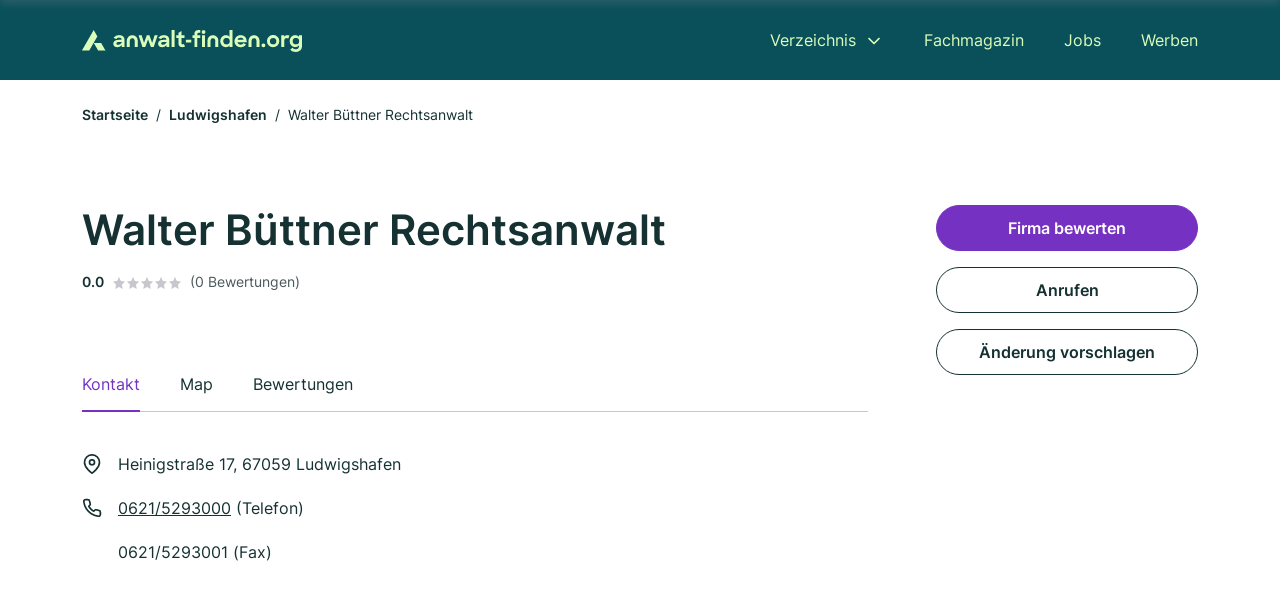

--- FILE ---
content_type: image/svg+xml
request_url: https://cdn.firmenweb.de/assets/base/success.svg
body_size: 5592
content:
<svg xmlns="http://www.w3.org/2000/svg" width="257.893" height="199.999"><defs><linearGradient id="a" x1=".465" x2=".664" y1=".362" y2="1.525" gradientUnits="objectBoundingBox"><stop offset="0" stop-color="#cabcf3"/><stop offset="1" stop-color="#fff" stop-opacity=".604"/></linearGradient></defs><g data-name="Group 23204"><path fill="#0a505b" d="M229.988 51.747a.8.8 0 0 1-.645-.311l-15.576-19.637a.836.836 0 0 1 .144-1.171.815.815 0 0 1 1.171.143l14.787 18.633L256.337.432a.828.828 0 0 1 1.457.788l-27.063 50.073a.864.864 0 0 1-.669.43.088.088 0 0 1-.074.024"/><path fill="url(#a)" d="M926.36 441.578a85.31 85.31 0 0 1-134.76 69.54.837.837 0 0 1-.191-.119 85.449 85.449 0 0 1-8.528-6.975q-1.29-1.182-2.508-2.437c-.311-.311-.621-.621-.908-.956a84.5 84.5 0 0 1-16.507-24.581 13.282 13.282 0 0 1-.454-1.027c-.048-.119-.1-.215-.143-.334a85.346 85.346 0 1 1 164-33.11Z" transform="translate(-731.224 -348.955)"/><path fill="#0a505b" d="M60.951 162.563c-.06-4.127-.167-9.675 0-10.15.048-3.488.143-6.784.239-9.579.172-4.993 2.152-8.672 5.878-10.989 16.053-9.938 59.435 9.436 61.275 10.271a.887.887 0 0 1 .478.788 323.938 323.938 0 0 0 .765 32.56.764.764 0 0 1 0 .175 85.45 85.45 0 0 1-19.78 2.309 84.892 84.892 0 0 1-48.855-15.385" data-name="Intersection 1"/><path fill="#fff" d="M180.994 41.075c-5.184 10.033-7.716 20.449-9.6 31.485-1.553 9.03-2.652 19.087-7.429 27.09-8.672 14.524-32.536 12.852-38.055-3.846-5.638-17.009-30.171-9.078-24.486 8.1 9.484 28.643 41.59 43.023 68.68 28 12.9-7.167 20.568-20.186 24.581-33.994 4.061-14.023 3.7-29.574 10.487-42.713 8.239-15.966-15.889-30.132-24.178-14.122" data-name="Path 15829"/><path fill="#0a505b" d="M147.168 138.823a47.559 47.559 0 0 1-17.2-3.273 50.32 50.32 0 0 1-29.359-31.342c-1.744-5.3-.908-10.224 2.365-13.927a14.334 14.334 0 0 1 13.449-4.419c4.873 1 8.5 4.467 10.248 9.747 2.413 7.262 8.648 12.135 16.7 13.019 8.146.884 15.958-2.771 19.875-9.34 4.061-6.808 5.423-15.1 6.713-23.124.191-1.242.406-2.484.621-3.679 1.648-9.627 4.109-20.95 9.7-31.724 4.3-8.313 12.685-8.791 18.657-5.709 6.9 3.583 11.538 11.8 6.975 20.592-4.133 8-5.614 17.1-7.047 25.919a142.787 142.787 0 0 1-3.392 16.651c-3.249 11.228-10.224 26.3-24.987 34.5a48.633 48.633 0 0 1-23.318 6.109M113.628 87.2a12.718 12.718 0 0 0-9.412 4.157c-2.867 3.225-3.583 7.6-2.031 12.3a48.59 48.59 0 0 0 28.38 30.315 45.343 45.343 0 0 0 39.106-2.795c14.261-7.907 21.022-22.6 24.2-33.516a135.627 135.627 0 0 0 3.344-16.459c1.457-8.934 2.938-18.179 7.191-26.4 4.037-7.835-.1-15.145-6.283-18.346-5.423-2.819-12.613-2.365-16.412 4.993-5.47 10.607-7.883 21.739-9.532 31.246-.215 1.218-.406 2.437-.621 3.679-1.338 8.17-2.7 16.626-6.928 23.7-4.252 7.119-12.709 11.108-21.476 10.129a21.017 21.017 0 0 1-18.084-14.142c-1.553-4.682-4.754-7.764-9.006-8.624a13.585 13.585 0 0 0-2.436-.238Zm67.366-46.129" data-name="Path 15830"/><path fill="#fff" d="M203.186 59.584a44.455 44.455 0 0 1 1.959-4.372c8.266-15.958-15.886-30.124-24.151-14.118-1.075 2.078-2.006 4.18-2.866 6.283 7.93 4.897 16.458 8.622 25.058 12.207" data-name="Path 15831"/><path fill="#0a505b" d="M203.186 60.42a.661.661 0 0 1-.311-.072c-8.242-3.44-16.985-7.214-25.179-12.279a.864.864 0 0 1-.334-1.027c.979-2.365 1.911-4.443 2.914-6.354 2.389-4.611 6.283-7.262 10.965-7.477a16.483 16.483 0 0 1 14.118 7.6 14.24 14.24 0 0 1 .525 14.763c-.669 1.29-1.29 2.7-1.935 4.3a.715.715 0 0 1-.454.454.525.525 0 0 1-.309.092m-24.032-13.4a173.838 173.838 0 0 0 23.578 11.467c.549-1.338 1.1-2.556 1.7-3.679a12.624 12.624 0 0 0-.454-13.091 14.8 14.8 0 0 0-12.637-6.832c-4.085.191-7.477 2.532-9.579 6.569-.912 1.695-1.747 3.507-2.608 5.565Z" data-name="Path 15832"/><path fill="#fff" d="M204.811 33.641c7.358 4.085 3.607 14.118.406 9.842a8.138 8.138 0 0 1-1.72-5.136Z" data-name="Path 15833"/><path fill="#0a505b" d="M206.815 45.346a2.885 2.885 0 0 1-2.293-1.362 8.784 8.784 0 0 1-1.863-5.709.866.866 0 0 1 .908-.764.851.851 0 0 1 .765.908 7.492 7.492 0 0 0 1.553 4.563c.239.31.669.788 1.075.693.478-.119 1.075-1 1.242-2.365a6.968 6.968 0 0 0-3.775-6.952.828.828 0 0 1 .788-1.457 8.6 8.6 0 0 1 4.634 8.6c-.239 1.959-1.218 3.44-2.46 3.774a2.091 2.091 0 0 1-.574.071" data-name="Path 15834"/><path fill="#fff" d="M180.994 41.07c9.388-14.859 20.114-16.459 25.68-14.118s.693 2.58-4.945 4.611Z" data-name="Path 15835"/><path fill="#0a505b" d="M180.994 41.906a1.073 1.073 0 0 1-.454-.119.843.843 0 0 1-.263-1.147c10.129-16.029 21.548-16.6 26.708-14.429 1.863.788 3.01 1.481 2.962 2.532-.072 1.218-1.577 1.648-4.3 2.461-1.1.334-2.365.693-3.655 1.171a.862.862 0 0 1-1.075-.5.842.842 0 0 1 .5-1.075c1.338-.478 2.628-.86 3.75-1.194a22.658 22.658 0 0 0 2.914-.979 8.756 8.756 0 0 0-1.744-.884c-4.658-1.983-15.1-1.29-24.653 13.784a.832.832 0 0 1-.69.379" data-name="Path 15836"/><path fill="#fff" d="M203.592 32.232c2.986 6.4.86 13.473-2.341 9.2a8.136 8.136 0 0 1-1.72-5.136Z" data-name="Path 15837"/><path fill="#0a505b" d="M203.115 43.579a3.27 3.27 0 0 1-2.533-1.648 8.953 8.953 0 0 1-1.863-5.709.882.882 0 0 1 .908-.764.851.851 0 0 1 .764.908 7.493 7.493 0 0 0 1.553 4.563c.43.573 1 1.123 1.338.932 1.051-.621 1.577-4.969-.406-9.269a.828.828 0 1 1 1.505-.693c2.1 4.515 2.007 10.057-.239 11.395a2.2 2.2 0 0 1-1.027.285" data-name="Path 15838"/><path fill="#0a505b" d="M210.066 33.331h-.1l-28.762-1a2.428 2.428 0 0 1-2.341-2.508 2.4 2.4 0 0 1 2.508-2.341l28.762 1c1.338.048 5.351 1.194 5.3 2.508s-4.076 2.341-5.367 2.341" data-name="Path 15839"/><path fill="#fff" d="M190.143 32.207c9.532-3.822 14.023-1.911 14.166 1.1.143 2.986-10.63 2.174-11.586 4.778-.956 2.58 3.679 5.853 2.054 10.774Z" data-name="Path 15840"/><path fill="#0a505b" d="M194.778 49.671a1.016 1.016 0 0 1-.263-.048.838.838 0 0 1-.526-1.051c.836-2.484-.191-4.563-1.1-6.378-.764-1.529-1.481-2.962-.932-4.419.621-1.672 3.273-2.15 6.378-2.676 1.935-.334 5.208-.908 5.16-1.768a2.016 2.016 0 0 0-1.027-1.672c-2.078-1.338-6.569-.86-11.992 1.314a.838.838 0 0 1-1.075-.454.818.818 0 0 1 .454-1.075c6.115-2.437 10.917-2.867 13.521-1.171a3.707 3.707 0 0 1 1.791 3.01c.1 2.317-3.129 2.867-6.521 3.464-1.911.334-4.8.836-5.088 1.624-.286.764.263 1.839.86 3.106 1 2.007 2.222 4.515 1.195 7.644a.967.967 0 0 1-.835.55" data-name="Path 15841"/><path fill="#fff" d="M128.892 111.516c-.6 15.671-.908 31.342-.908 31.342h-65.98c1.887-50.548-1.505-56.067 26.253-58 4.252-.311 9.245-.526 15.1-.788a36.868 36.868 0 0 1 3.631-.024c18.464.547 22.478 12.704 21.904 27.47" data-name="Path 15842"/><path fill="#0a505b" d="M127.985 143.694h-65.98a.855.855 0 0 1-.6-.263.83.83 0 0 1-.239-.6c.215-5.757.358-10.917.5-15.551 1.027-35.952 1.17-41.471 26.54-43.238 3.583-.263 7.668-.454 12.374-.669l2.723-.119a37.677 37.677 0 0 1 3.7-.024c7.453.215 13.139 2.365 16.889 6.378 4.324 4.634 6.235 11.8 5.829 21.978-.6 15.48-.908 31.175-.908 31.318a.838.838 0 0 1-.828.79m-65.117-1.648h64.3c.072-3.416.382-17.056.908-30.554.382-9.7-1.386-16.483-5.4-20.759-3.488-3.727-8.624-5.638-15.719-5.853a43.522 43.522 0 0 0-3.559.024l-2.723.119c-4.706.215-8.767.406-12.35.669-23.865 1.672-23.96 5.447-24.988 41.638-.138 4.42-.282 9.293-.469 14.716" data-name="Path 15843"/><path fill="#fff" d="M112.504 50.814s-2.15-4.443-8.767-8.958c-.072-.024-.1-.072-.167-.072a6.013 6.013 0 0 0-.525-.311 8.067 8.067 0 0 0-.55-.263c-.167-.1-.406-.167-.6-.263a10.675 10.675 0 0 0-3.153-.741 11.032 11.032 0 0 0-1.983-.024c-.215.024-.478.024-.717.048a12.841 12.841 0 0 0-5.661 1.959 9.366 9.366 0 0 0-1.935 1.553l-.024.024c-.024.024-.072.048-.072.072-.024.024-.072.048-.072.1a8.274 8.274 0 0 0-1.123 1.433 10.075 10.075 0 0 0-1.218 7.477 20.393 20.393 0 0 0 1.72 5.423 9.331 9.331 0 0 0 .5.979 8.751 8.751 0 0 0 1.027 1.505 5.492 5.492 0 0 0 .549.669.245.245 0 0 0 .143.119c.263.287.549.549.812.788a6.826 6.826 0 0 0 .693.549l-.908 21.858c-.86.048-1.672.12-2.46.167l.167.549 2.15 2.556 4.372 5.184 6.139 7.31 6.617-16.435a66.66 66.66 0 0 0-3.775.024h-.048l1.433-20.52c7.143-2.747 5.231-10.559 5.231-10.559Z" data-name="Path 15844"/><path fill="#0a505b" d="M100.823 101.315a.853.853 0 0 1-.645-.287l-12.661-15.05a.825.825 0 0 1-.167-.287l-.167-.549a.813.813 0 0 1 .741-1.075l1.027-.072c.215-.024.454-.024.693-.048l.86-20.664a4.19 4.19 0 0 1-.43-.358c-.239-.215-.5-.478-.741-.741a1.909 1.909 0 0 1-.311-.311l-.072-.072a4.273 4.273 0 0 1-.478-.621 8 8 0 0 1-1.051-1.553 7.66 7.66 0 0 1-.55-1.075 20.681 20.681 0 0 1-1.744-5.566 11.026 11.026 0 0 1 1.314-8.074 8.932 8.932 0 0 1 1.194-1.529l.072-.072a.724.724 0 0 1 .191-.191 9.865 9.865 0 0 1 2.078-1.648 13.4 13.4 0 0 1 6-2.054l.741-.048a15.954 15.954 0 0 1 2.126.024 11.776 11.776 0 0 1 3.368.788l.167.072a5.116 5.116 0 0 1 .526.239 2.109 2.109 0 0 1 .31.167l.191.1c.191.119.382.215.55.334a.813.813 0 0 1 .143.072c6.832 4.634 9.054 9.149 9.149 9.34a.8.8 0 0 1-.167.956l-1.911 1.887c.287 1.792.812 8.17-5.351 10.845l-1.338 19.063a60.88 60.88 0 0 1 2.962 0 .791.791 0 0 1 .669.382.87.87 0 0 1 .072.764l-6.617 16.435a.869.869 0 0 1-.645.5c-.002-.023-.05-.023-.098-.023M89.404 85.62l11.156 13.282 5.638-14.023c-.86 0-1.7.024-2.508.048a.862.862 0 0 1-.669-.239.831.831 0 0 1-.263-.645l1.433-20.52a.872.872 0 0 1 .526-.717c6.354-2.437 4.8-9.293 4.73-9.579a.868.868 0 0 1 .215-.788l1.768-1.744a27.918 27.918 0 0 0-8.194-8.122c-.12-.024-.1-.024-.191-.1a4.388 4.388 0 0 0-.454-.263l-.5-.239c-.143-.072-.263-.119-.382-.167l-.191-.072a11.232 11.232 0 0 0-4.73-.693l-.717.048a12.006 12.006 0 0 0-5.256 1.816 8.147 8.147 0 0 0-1.792 1.433l-.072.072-.048.048a.419.419 0 0 1-.1.119 7.1 7.1 0 0 0-1 1.29 9.231 9.231 0 0 0-1.1 6.856 20.588 20.588 0 0 0 1.648 5.208 6.725 6.725 0 0 0 .43.836 9.39 9.39 0 0 0 1 1.481 3.591 3.591 0 0 0 .406.5l.143.167a.632.632 0 0 1 .143.119c.263.287.526.526.765.764l.024.024c.119.1.406.334.6.454a.816.816 0 0 1 .334.693l-.9 21.865a.829.829 0 0 1-.788.788 5.615 5.615 0 0 0-1.104.001Zm.813-24.845" data-name="Path 15845"/><path fill="#0a505b" d="M94.038 51.743a13.135 13.135 0 0 0 2.078-1.29c-.526-2.7-.358-5.375 1.935-7.573a9.648 9.648 0 0 1 3.846-1.959 11.509 11.509 0 0 0-3.129-.741 13.4 13.4 0 0 0-1.959-.024c-.239.024-.478.024-.717.048a13.9 13.9 0 0 0-5.59 1.911l-.1.024a2.8 2.8 0 0 0-1.935 1.529c0 .024 0 .024-.024.048v.024c0 .024-.048.048-.048.072h-.072c0 .024-.024.048-.024.1a1.249 1.249 0 0 0-.072.287c-.358.382-.693.764-1.051 1.147a10.033 10.033 0 0 0-1.218 7.453 20.123 20.123 0 0 0 1.72 5.423 7.565 7.565 0 0 0 .5.979 9.794 9.794 0 0 0 1.027 1.5 3.909 3.909 0 0 0 .549.669.413.413 0 0 0 .143.143c.287.287.549.549.812.788a6.5 6.5 0 0 0 .669.526 9.065 9.065 0 0 0 4.228-6.187.843.843 0 0 0-.263-.072c-2.332-.188-3.837-3.651-1.305-4.825" data-name="Path 15846"/><path fill="#0a505b" d="M101.111 34.881a22.683 22.683 0 0 0-14.285 9.054c-1.839 2.46.741 4.849 3.2 4.61a2.951 2.951 0 0 0 2.962.741 18.058 18.058 0 0 0 11.753-9.651 3.27 3.27 0 0 0-3.63-4.754" data-name="Path 15847"/><path fill="#fff" d="M79.442 86.027c-41.208 5.518-71.117 35.546-76.372 76.8-.932 7.358 6.976 13.712 13.712 13.712 8.194 0 12.374-2.413 13.33-9.794 3.177-24.94 24.39-49.975 49.33-53.319Z" data-name="Path 15848"/><path fill="#0a505b" d="M16.782 177.377a16.057 16.057 0 0 1-11.395-5.447 11.718 11.718 0 0 1-3.129-9.2c5.279-41.518 35.212-72.1 76.754-77.662a.831.831 0 0 1 .215 1.648C38.449 92.187 9.09 122.191 3.906 162.945a10.077 10.077 0 0 0 2.723 7.883 14.277 14.277 0 0 0 10.153 4.873c8.265 0 11.658-2.46 12.494-9.054 3.368-26.54 25.824-50.787 50.047-54.036a.8.8 0 0 1 .932.717.818.818 0 0 1-.717.932c-23.53 3.153-45.341 26.755-48.637 52.6-.909 7.483-5.018 10.517-14.119 10.517" data-name="Path 15849"/><path fill="#fff" d="M3.07 162.853c-.932 7.549-3.631 33.468-1.433 35.188s3.918-10.272 3.918-10.272c1.457 0-.979 10.511 2.2 11.252s3.106-10.559 4.658-10.272c1.577.311-2.078 10.7 2.317 10.439 3.273-.215 3.273-16.005 7.477-15.074 3.153.693.239 8.576 2.437 9.293 2.2.741 4.682-3.559 5.447-26.612Z" data-name="Path 15850"/><path fill="#0a505b" d="M14.561 200a2.492 2.492 0 0 1-1.887-.764c-1.242-1.29-1.123-3.846-.908-6.283-.549 2.795-1.147 5.638-2.628 6.593a2.047 2.047 0 0 1-1.577.287c-1.983-.454-2.365-3.01-2.389-5.829-.621 2.365-1.481 4.491-2.556 4.921a1.466 1.466 0 0 1-1.481-.239c-3.034-2.365.956-34.567 1.123-35.952a.8.8 0 0 1 .31-.549.826.826 0 0 1 .621-.167l27.019 3.918a.851.851 0 0 1 .717.86c-.717 21.93-2.962 25.967-4.587 27.09a2.068 2.068 0 0 1-1.959.287c-1.6-.525-1.529-2.651-1.457-4.921.072-1.935.119-4.133-.908-4.348-1.409-.334-2.532 4.133-3.321 7.406-1 4.228-1.815 7.573-3.942 7.692Zm-2.245-12.111a.974.974 0 0 1 .263.024c1.338.263 1.17 2.006.932 4.443-.191 1.935-.478 4.873.358 5.733a.906.906 0 0 0 .812.239c.908-.048 1.863-4.037 2.413-6.426 1.1-4.587 2.246-9.317 5.279-8.648 2.389.526 2.293 3.583 2.222 6.044-.024 1.027-.1 3.153.311 3.3a.44.44 0 0 0 .478-.072c1.147-.788 3.153-5.112 3.846-25.035l-25.442-3.7c-1.577 12.972-2.938 31.27-1.7 33.516.788-.765 1.983-5.112 2.628-9.651.1-.717 1.123-.884 1.624-.382.6.6.573 1.839.526 4.324-.048 2.222-.167 6.33 1.075 6.617a.365.365 0 0 0 .31-.048c.908-.6 1.529-3.679 1.935-5.733.529-2.706.887-4.545 2.129-4.545Zm-10.129 9.508" data-name="Path 15851"/><g fill="#0a505b"><path d="M207.176 7.482a.831.831 0 0 1-.693-.382l-2.389-3.751a.832.832 0 0 1 1.41-.884l2.389 3.751a.822.822 0 0 1-.263 1.147.765.765 0 0 1-.454.119" data-name="Path 15852"/><path d="M211.595 12.934a.626.626 0 0 1-.406-.119.852.852 0 0 1-.31-1.147l2.723-4.754a.84.84 0 0 1 1.457.836l-2.723 4.754a.851.851 0 0 1-.741.43" data-name="Path 15853"/><path d="M42.467 50.936a.83.83 0 0 1-.6-.239L29.206 38.036a.792.792 0 0 1-.239-.6.893.893 0 0 1 .239-.6L41.867 24.18a.808.808 0 0 1 1.171 0l12.661 12.661a.793.793 0 0 1 .239.6.893.893 0 0 1-.239.6L43.038 50.702a.741.741 0 0 1-.571.234M31 37.463l11.491 11.49 11.49-11.49-11.514-11.49Z" data-name="Path 15854"/></g></g></svg>

--- FILE ---
content_type: image/svg+xml
request_url: https://cdn.firmenweb.de/assets/anwalt-finden.org/logo/secondary.svg
body_size: 1519
content:
<svg xmlns="http://www.w3.org/2000/svg" width="578.14" height="58"><defs><clipPath id="a"><path fill="#dafeb9" d="M0 0h578.14v58H0z" data-name="Rectangle 2926"/></clipPath></defs><g data-name="Group 23348"><g fill="#dafeb9" clip-path="url(#a)" data-name="Group 23292"><path d="M82.22 36.335c0-6.368 5.287-10.292 13.817-10.292h8.076v-.4c0-3.3-2.218-5.572-6.653-5.572a7.651 7.651 0 0 0-7.222 4.037l-7.225-3.581a17.163 17.163 0 0 1 14.5-6.994c9.041 0 14.215 4.72 14.215 12.453v18.879h-7.563v-4.72a13.656 13.656 0 0 1-11.252 5.345c-6.71 0-10.689-3.753-10.689-9.155m21.948-2.9v-1.649h-7.221c-4.663 0-6.54 1.478-6.54 3.866 0 2.217 1.535 3.355 4.777 3.355a10.125 10.125 0 0 0 8.984-5.572" data-name="Path 16140"/><path d="M148.801 14.158h7.961l6.2 20.016 7.28-20.016h6.994l7.165 20.13 6.424-20.13h7.962l-10.409 30.706h-7.392l-7.336-20.016-7.392 20.016h-7.506Z" data-name="Path 16141"/><path d="M199.918 36.335c0-6.368 5.287-10.292 13.817-10.292h8.075v-.4c0-3.3-2.217-5.572-6.653-5.572a7.652 7.652 0 0 0-7.226 4.039l-7.221-3.582a17.163 17.163 0 0 1 14.5-6.994c9.041 0 14.216 4.72 14.216 12.453v18.878h-7.563v-4.72a13.656 13.656 0 0 1-11.259 5.346c-6.71 0-10.689-3.753-10.689-9.155m21.948-2.9v-1.65h-7.222c-4.663 0-6.539 1.478-6.539 3.866 0 2.217 1.535 3.355 4.777 3.355a10.125 10.125 0 0 0 8.984-5.572" data-name="Path 16142"/><path d="M235.454.057h7.847v44.808h-7.847z" data-name="Rectangle 2924"/><path d="M247.735 14.158h5.682v-6.65l7.734-4.549v11.2h8.075v6.938h-8.075v12.622c0 3.241 1.365 4.378 3.355 4.378a4.043 4.043 0 0 0 2.844-1.137l3.582 6.141a12.137 12.137 0 0 1-7.336 2.332c-6.426 0-10.179-3.07-10.179-11.429V21.096h-5.686Z" data-name="Path 16143"/><path d="M273.037 26.025h14.045v6.915h-14.045z" data-name="Rectangle 2925"/><path d="M290.264 14.159h5.061v-1.076c0-9.951 3.127-13.021 13.135-13.021h2.047v7.159H309.2c-5.46 0-6.085.8-6.085 5.459v1.478h7.392v7.051h-7.392v23.656h-7.79V21.21h-5.061Z" data-name="Path 16144"/><path d="M319.377.398a4.881 4.881 0 0 1 5.06 5.117 5.033 5.033 0 0 1-10.065 0 4.9 4.9 0 0 1 5.005-5.117m-3.982 13.761h8.019v30.706h-8.019Z" data-name="Path 16145"/><path d="M363.44 29.512c0-9.781 7.051-15.979 14.9-15.979a11.5 11.5 0 0 1 9.5 4.549V0h7.734v44.865h-7.739v-4.208a11.643 11.643 0 0 1-9.61 4.833c-7.562 0-14.784-6.2-14.784-15.978m24.849-.057a8.53 8.53 0 1 0-8.53 8.643 8.508 8.508 0 0 0 8.53-8.643" data-name="Path 16146"/><path d="M476.703 35.652a5 5 0 1 1-4.947 5 4.793 4.793 0 0 1 4.947-5" data-name="Path 16147"/><path d="M486.027 29.512a16.236 16.236 0 1 1 16.206 15.978 15.9 15.9 0 0 1-16.206-15.978m24.678-.057a8.418 8.418 0 1 0-8.416 8.586 8.471 8.471 0 0 0 8.416-8.586" data-name="Path 16148"/><path d="M523.667 14.159h7.733v4.72c1.479-3.64 4.549-5.289 8.473-5.289a11.4 11.4 0 0 1 5.174 1.194l-2.843 7.734a7.187 7.187 0 0 0-4.095-1.08c-4.037 0-6.653 2.047-6.653 7.222v16.205h-7.79Z" data-name="Path 16149"/><path d="M545.842 29.455c0-9.724 7.052-15.921 14.9-15.921a11.537 11.537 0 0 1 9.552 4.662v-4.037h7.847V42.59c0 8.928-6.652 15.41-16.092 15.41-6.994 0-11.6-2.047-15.068-6.085l6.482-5.06a9.452 9.452 0 0 0 8.359 4.151c4.948 0 8.472-3.355 8.472-8.188v-2.331a11.747 11.747 0 0 1-9.666 4.834c-7.563 0-14.785-6.142-14.785-15.865m24.85-.057a8.53 8.53 0 1 0-8.53 8.643 8.473 8.473 0 0 0 8.53-8.643" data-name="Path 16150"/><path d="M400.682 29.569a15.852 15.852 0 0 1 16.093-16.035c9.21 0 15.864 6.653 15.864 15.751v2.957h-24.393c1.022 3.978 4.262 6.478 8.814 6.478a8.371 8.371 0 0 0 7.618-4.094l6.427 3.753c-3.071 4.321-7.393 7.108-14.159 7.108-9.895 0-16.264-6.994-16.264-15.922m7.791-3.468h16.376c-1.024-3.81-3.98-5.914-8.074-5.914a8.538 8.538 0 0 0-8.3 5.914" data-name="Path 16151"/><path d="M358.385 44.865h-8V27.893a6.363 6.363 0 0 0-12.725 0v16.972h-8V27.893a14.361 14.361 0 0 1 28.721 0Z" data-name="Path 16152"/><path d="M146.474 44.865h-8V27.893a6.363 6.363 0 0 0-12.725 0v16.972h-8V27.893a14.361 14.361 0 0 1 28.721 0Z" data-name="Path 16153"/><path d="M466.471 44.865h-8V27.893a6.363 6.363 0 0 0-12.725 0v16.972h-8V27.893a14.361 14.361 0 0 1 28.721 0Z" data-name="Path 16154"/><path d="M0 53.92h19.209l21.156-37.023L30.735.135Z" data-name="Path 16155"/><path d="m50.304 34.381 11.165 19.54H42.26l-11.165-19.54Z" data-name="Path 16156"/></g></g></svg>